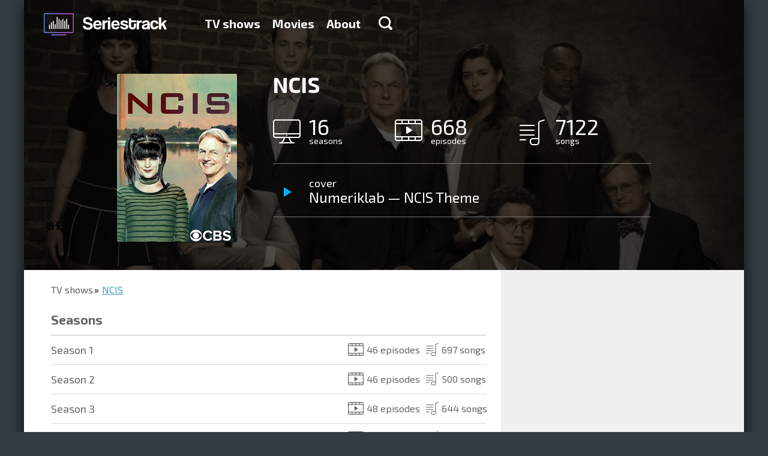

--- FILE ---
content_type: text/html; charset=utf-8
request_url: https://seriestrack.com/show/ncis/
body_size: 7342
content:
<!DOCTYPE html>
<html data-ng-app="portal" lang="en">
  <head>
    <meta charset="utf-8">
    <meta http-equiv="X-UA-Compatible" content="IE=edge">
    <meta name="viewport" content="width=device-width, initial-scale=1">
    <title>
Soundtrack music NCIS — Seriestrack
    </title>

    <meta name="google-site-verification" content="1UHKx8DxZqLAnCkpsmeg0JjimpWZ3eTyCUeX5DPv1d4">
<meta name="description" content="Полный список треков всех сезонов сериала «NCIS»"/>
<meta name="keywords" content="NCIS, music, soundtrack, TV show, ost, songs"/>
<meta property="og:image" content="/media/share_images/496.jpg"/>
<link rel="image_src" href="/media/share_images/496.jpg"/>
<meta property="og:image:width" content="800"/>
<meta property="og:image:height" content="500"/>
    <link rel="shortcut icon" href="/static/favicon.ico" type="image/x-icon">
    <link rel="icon" href="/static/favicon.ico" type="image/x-icon">
    <link href="/static/tests/css/style.css" rel="stylesheet">
<style>html{font-family:sans-serif;-ms-text-size-adjust:100%;-webkit-text-size-adjust:100%}html *{box-sizing:border-box}a{background-color:transparent;text-decoration:none;color:#3c99c4}h1{font-size:2em;margin:.67em 0}img{border:0}hr{box-sizing:content-box;height:0}button,input{color:inherit;font:inherit;margin:0}button{overflow:visible;text-transform:none;-webkit-appearance:button}button::-moz-focus-inner,input::-moz-focus-inner{border:0;padding:0}input{line-height:normal}input[type=checkbox]{box-sizing:border-box;padding:0}body,html{height:100%;min-height:100%}body{margin:0;padding:0;line-height:24px;font-weight:400;font-size:18px;color:#000;background-color:#353c42}body,button,input{font-family:"Exo 2"}.container{position:relative;max-width:1200px;margin:0 auto;overflow:hidden}.container:after,.container:before{content:" ";display:table}.container:after{clear:both}.container._base{box-shadow:0 7px 27px rgba(0,0,0,.75)}.content{position:relative;height:100%;padding:0 45px}.content:after,.content:before{content:" ";display:table}.content:after{clear:both}@media (max-width:767px){.content{padding:0 20px}}.pull-right{position:relative;z-index:1;float:right!important}.col-per-1{width:100%}.form{line-height:20px;font-size:16px}.form-group{margin-bottom:15px}.form-control{display:block;width:100%;height:34px;padding:6px 12px;border:0;font-size:14px}.form-control._grey{background-color:#ededed}.form-control._large{height:68px;padding:16px 20px;font-size:20px;box-shadow:0 2px #999;border-radius:2px}label{display:inline-block;max-width:100%;margin-bottom:5px}.checkbox{position:relative;display:block;min-height:20px;margin-top:10px;margin-bottom:10px}.checkbox label{padding-left:25px;margin-bottom:0;text-transform:none;font-weight:400;color:inherit}.checkbox input[type=checkbox]{position:absolute;margin-top:4px;margin-left:-25px}.btn{display:inline-block;font-size:14px;text-align:center;text-decoration:none;white-space:nowrap;vertical-align:middle;border:0;background-color:transparent;color:#000;max-width:100%;-ms-touch-action:manipulation;touch-action:manipulation}.btn-primary{color:#fff;text-shadow:0 -1px #393;box-shadow:0 2px #393;background-color:#39c826;border-radius:2px}.btn-large{padding:20px 50px;line-height:30px;font-size:24px;font-weight:600}@media (max-width:767px){.btn-large,.btn-primary{padding-left:20px;padding-right:20px}}.modal{display:none;position:fixed;top:0;right:0;bottom:0;left:0;z-index:1040;overflow:hidden;outline:none}.modal-dialog{position:relative;width:455px;margin:100px auto}.modal-content{position:relative;background-color:#fff;background-clip:padding-box;box-shadow:0 5px 30px rgba(0,0,0,.75)}.modal-header{position:relative;padding:20px 20px 5px}.modal-close{float:right;width:18px;height:18px;border:0;background:url(/static/img/icon-modal-close.png) no-repeat;opacity:.5;filter:progid:DXImageTransform.Microsoft.Alpha(Opacity=50)}@media only screen and (-webkit-min-device-pixel-ratio:2),only screen and (min--moz-device-pixel-ratio:2),only screen and (min-device-pixel-ratio:2),only screen and (min-resolution:192dpi),only screen and (min-resolution:2dppx){.modal-close{background-image:url(/static/img/icon-modal-close@2x.png);background-size:18px 18px;background-repeat:no-repeat}}.modal-title{margin:0;font-size:26px;color:#333}.modal-body{padding:17px 20px}.modal-body p:first-child{margin-top:0}.backdrop{display:none;position:fixed;top:0;right:0;bottom:0;left:0;background-color:rgba(0,0,0,.5)}.catalog{padding:0 0 16px;background-color:#fff}.catalog-nav{margin:0 0 16px;padding:0;list-style:none}.catalog-nav-item{display:inline-block;padding:10px 0;border-bottom:1px solid transparent}.catalog-nav-item+li{margin-left:40px}.catalog-nav-item a{text-decoration:none;font-weight:700;color:#656565}.catalog-item-caption ul,.catalog-light-list{margin:0 -10px;padding:0;list-style:none}.catalog-light-list:after,.catalog-light-list:before{content:" ";display:table}.catalog-light-list:after{clear:both}.catalog-light-item{display:block}.catalog-light-item-link{display:block;height:78px;margin:0 10px;padding:15px 15px 15px 2px;border-bottom:1px solid #bdbdbd}.catalog-light-item-link:after,.catalog-light-item-link:before{content:" ";display:table}.catalog-light-item-link:after{clear:both}.catalog-light-item-img{float:left;margin-right:15px;width:44px;height:44px;border-radius:1px;overflow:hidden;box-shadow:0 1px 2px rgba(0,0,0,.75),inset 0 1px #fff}.catalog-item-img img,.catalog-light-item-img img{width:100%;height:100%}.catalog-light-item-caption:after,.catalog-light-item-caption:before{content:" ";display:table}.catalog-light-item-caption:after{clear:both}.catalog-light-item-title{float:left;font-size:18px}.catalog-light-item-title span{display:block;line-height:1;font-size:15px;color:#636363}.catalog-light-item-stat{float:right;margin:10px 0;padding:0;list-style:none;font-size:16px;color:#636363}.catalog-light-item-stat li{display:inline-block;width:130px;margin-left:15px;padding-left:30px}.catalog-light-item-stat li img{float:left;margin:3px 0 0 -30px}.catalog-list{margin:0 -15px;padding:0;list-style:none;display:-webkit-flex;display:-ms-flexbox;display:flex;-webkit-justify-content:space-between;-ms-flex-pack:justify;justify-content:space-between;-webkit-flex-wrap:wrap;-ms-flex-wrap:wrap;flex-wrap:wrap}.catalog-item{position:relative;overflow:hidden;float:left;width:200px;height:280px;margin:14px;border-radius:3px;box-shadow:0 1px 2px rgba(0,0,0,.75),inset 0 1px #fff;-webkit-flex:0 0 auto;-ms-flex:0 0 auto;flex:0 0 auto}.catalog-item_helper{box-shadow:none!important;margin-top:0!important;margin-bottom:0!important;height:0!important}.catalog-item-img{position:relative;z-index:2;height:100%;width:100%}.catalog-item-caption{position:absolute;z-index:3;top:0;right:0;bottom:0;left:0;padding:10px 15px;text-decoration:none;background-color:rgba(0,0,0,.75);opacity:0;filter:progid:DXImageTransform.Microsoft.Alpha(Opacity=0)}.catalog-item-caption hr{margin:15px -5px;border-color:#666}.catalog-item-caption ul{margin:0;font-size:16px;color:#fff}.catalog-item-caption ul li{margin-bottom:10px;padding-left:40px}.catalog-item-caption ul li img{float:left;margin:1px 0 0 -40px}.catalog-item-title{text-decoration:none;font-size:18px;color:#6cf}@media (min-width:768px) and (max-width:992px){.catalog-light-item-link{height:auto}.catalog-light-item-stat,.catalog-light-item-title{float:none;margin-bottom:0}.catalog-light-item-caption{overflow:hidden}.catalog-light-item-stat li{margin:3px 0}}@media (max-width:767px){.catalog-nav-item{margin-left:0!important;display:block}.catalog-list{-webkit-flex-direction:column;-ms-flex-direction:column;flex-direction:column;-webkit-align-items:center;-ms-flex-align:center;-ms-grid-row-align:center;align-items:center}.catalog-light-item-link{height:auto}.catalog-light-item-stat,.catalog-light-item-title{float:none;margin-bottom:0}.catalog-light-item-caption{overflow:hidden}.catalog-light-item-stat li{margin:3px 0}}.catalog-nav-item a{line-height:30px;font-size:24px}.landingTop{margin-top:-88px;padding-top:88px;text-align:center;background:url(/static/img/landing-top-bg.jpg) no-repeat 50% 100%;background-size:cover}.landingTop-title{margin:50px 0 20px;font-weight:700;font-size:36px;line-height:1;color:#fff}.landingTop-text{margin:0 0 45px;font-family:Arial;font-size:22px;color:#fff}.landingTop-capabilities{padding:0;list-style:none;max-width:1130px;display:-webkit-flex;display:-ms-flexbox;display:flex;-webkit-justify-content:space-between;-ms-flex-pack:justify;justify-content:space-between;margin:90px 0 70px}.landingTop-capabilities-item{float:left;line-height:24px;text-align:left;font-size:18px;color:#fff;width:27%;-webkit-flex:0 0 auto;-ms-flex:0 0 auto;flex:0 0 auto}.landingTop-capabilities-item:last-child{width:250px}.landingTop-capabilities-item img{float:left;margin-right:20px}.landingTop-capabilities-item p{margin:0}@media (min-width:768px) and (max-width:992px){.landingTop-capabilities{-webkit-flex-direction:column;-ms-flex-direction:column;flex-direction:column;max-width:380px;margin:50px auto 30px}.landingTop-capabilities-item{width:100%!important;margin-bottom:20px;display:-webkit-flex;display:-ms-flexbox;display:flex;-webkit-align-items:center;-ms-flex-align:center;align-items:center}.landingTop-capabilities-item img,.landingTop-capabilities-item p{float:none;display:inline-block;vertical-align:middle}}@media (max-width:767px){.landingTop-capabilities{-webkit-flex-direction:column;-ms-flex-direction:column;flex-direction:column;margin-bottom:30px;margin-top:50px}.landingTop-capabilities-item{width:100%;margin-bottom:30px}}.landingSerials{position:relative}.header{position:fixed;z-index:999;top:0;left:0;right:0;max-height:100%;overflow-y:auto;-webkit-overflow-scrolling:touch}.header-back{height:88px}.header-logo{float:left;margin:17px 30px 0 -15px;display:block;width:241px;height:47px;background:url(/static/img/logo-new@2x.png);background-size:241px auto}.header-menu{float:left;margin:27px 0;padding:0;font-size:20px;font-weight:700}.header-menu:after,.header-menu:before{content:" ";display:table}.header-menu:after{clear:both}.header-menu-item{display:block;float:left}.header-menu-item+li{margin-left:20px}.header-menu-item a{text-decoration:none;color:#fff}.header-menu-item-search{display:inline-block;width:23px;height:23px;margin-left:10px;background:url(/static/img/icon-search.png) no-repeat}@media only screen and (-webkit-min-device-pixel-ratio:2),only screen and (min--moz-device-pixel-ratio:2),only screen and (min-device-pixel-ratio:2),only screen and (min-resolution:192dpi),only screen and (min-resolution:2dppx){.header-menu-item-search{background-image:url(/static/img/icon-search@2x.png);background-size:23px 23px;background-repeat:no-repeat}}.header-menu-item-search_xsHidden{display:block}.header-menu-item-search_xsVisible{display:none}.header-search{display:block}.header-search._hide{display:none}.header-search-form{height:80px}.header-search-form-control{display:block;width:100%;height:80px;padding:0 45px;border:0;font-size:36px}.header-search-result{border-top:2px solid #bdbdbd;background-color:#f3f5f7}.header-hamburger{float:right;position:relative;width:30px;margin-top:33px;display:none;margin-bottom:33px}.header-hamburger__line{height:3px;background:#fff}.header-hamburger__line+.header-hamburger__line{margin-top:3px}@media (min-width:768px) and (max-width:992px){.header-menu{display:none;float:none!important;clear:both;margin:0 0 20px}.header-menu-item-search_xsHidden{display:none}.header-menu-item-search_xsVisible{display:block}.header-menu-item{display:block;margin-left:0!important;float:none;margin-top:8px;margin-bottom:8px}.header-hamburger{display:block}.header-logo{margin-right:0;margin-left:0}}@media (max-width:767px){.header-back{height:60px}.header-menu{display:none;float:none!important;clear:both;margin:0 0 10px}.header-menu-item{display:block;margin-left:0!important;float:none;margin-top:5px;margin-bottom:5px}.header-logo{margin-right:0;margin-left:0;margin-top:7px;width:200px;background-size:200px auto!important;background-repeat:no-repeat;background-position:0 center}.header-hamburger{display:block;margin-top:23px;margin-bottom:23px}.header-menu-item-search_xsHidden{display:none}.header-menu-item-search_xsVisible{display:block}.header-search{-webkit-flex:1 1 auto;-ms-flex:1 1 auto;flex:1 1 auto;overflow-y:auto;-webkit-overflow-scrolling:touch}.header-search-form-control{font-size:16px;height:30px;padding:0 20px}.header-search-form{height:auto}}
</style>

<link rel="preload" href="/static/portal.css" type="text/css" as="style" onload="this.rel='stylesheet'"/>
<noscript>
  <link rel="stylesheet" href="/static/portal.css" type="text/css"/>
</noscript>
<link href="//fonts.googleapis.com/css?family=Exo+2:700,400&subset=latin,cyrillic" rel="preload" type="text/css" as="style" onload="this.rel='stylesheet'"/>
<noscript>
  <link href="//fonts.googleapis.com/css?family=Exo+2:700,400&subset=latin,cyrillic" rel="stylesheet" type="text/css"/>
</noscript>
<script type="text/javascript" src="/static/portal.js" async="async"></script>
<script>!function(e){"use strict";var t=function(t,n,r){function o(e){return i.body?e():void setTimeout(function(){o(e)})}function a(){d.addEventListener&&d.removeEventListener("load",a),d.media=r||"all"}var l,i=e.document,d=i.createElement("link");if(n)l=n;else{var s=(i.body||i.getElementsByTagName("head")[0]).childNodes;l=s[s.length-1]}var u=i.styleSheets;d.rel="stylesheet",d.href=t,d.media="only x",o(function(){l.parentNode.insertBefore(d,n?l:l.nextSibling)});var f=function(e){for(var t=d.href,n=u.length;n--;)if(u[n].href===t)return e();setTimeout(function(){f(e)})};return d.addEventListener&&d.addEventListener("load",a),d.onloadcssdefined=f,f(a),d};"undefined"!=typeof exports?exports.loadCSS=t:e.loadCSS=t}("undefined"!=typeof global?global:this),function(e){if(e.loadCSS){var t=loadCSS.relpreload={};if(t.support=function(){try{return e.document.createElement("link").relList.supports("preload")}catch(e){return!1}},t.poly=function(){for(var t=e.document.getElementsByTagName("link"),n=0;n<t.length;n++){var r=t[n];"preload"===r.rel&&"style"===r.getAttribute("as")&&(e.loadCSS(r.href,r),r.rel=null)}},!t.support()){t.poly();var n=e.setInterval(t.poly,300);e.addEventListener&&e.addEventListener("load",function(){e.clearInterval(n)}),e.attachEvent&&e.attachEvent("onload",function(){e.clearInterval(n)})}}}(this);
</script>
    <!--include adsense/page_level_ads--><script data-ad-client="ca-pub-3223430232041969" async src="https://pagead2.googlesyndication.com/pagead/js/adsbygoogle.js"></script>
  </head>
  <body>
    <div class="container _base">
<div class="header-back"></div>
<div data-header="" class="header">
  <div class="container">
    <div class="content"><a href="/" class="header-logo"></a>
      <div class="header-hamburger">
        <div class="header-hamburger__line"></div>
        <div class="header-hamburger__line"></div>
        <div class="header-hamburger__line"></div>
      </div>
      <ul class="header-menu">
        <li class="header-menu-item "><a href="/shows/">TV shows</a>
        </li>
        <li class="header-menu-item "><a href="/films/">Movies</a>
        </li>
        <li class="header-menu-item "><a href="/about/">About</a>
        </li>
        <li class="header-menu-item">
          <div data-ng-click="toggleSearch=!toggleSearch" class="header-menu-item-search header-menu-item-search_xsHidden"></div>
        </li>
      </ul>
    </div>
    <div data-header-search="toggleSearch"></div>
  </div>
</div>
<div class="series-header">
  <div style="background-image: url('/media/CACHE/images/background/ncis/c544961eb10b7af719734f1e779b8182.jpeg')" class="series-header-bg"></div>
  <div class="content">
    <div class="series-img"><img width="200" alt="" src="/media/CACHE/images/posters/NCIS/af690475d80304c8f7a4e96e764ad4ce.jpg" height="280" />
    </div>
    <div class="series-caption">
      <h1>NCIS</h1>
      <ul class="series-caption-counters">
        <li><img src="/static/img/series-icon-seasons-big.png" width="46" height="40" alt=""/><span>16</span>seasons
        </li>
        <li><img src="/static/img/series-icon-episodes-big.png" width="46" height="36" alt=""/><span>668</span>episodes
        </li>
        <li><img src="/static/img/series-icon-songs-big.png" width="42" height="43" alt=""/><span>7122</span>songs
        </li>
      </ul>

      <hr/>
      <div class="series-header-main">
        <div data-player-id="36192" data-player-circle="'http://a938.phobos.apple.com/us/r30/Music/v4/79/6a/77/796a77f6-c986-799a-c3c4-2cf9d1a35623/mzaf_3538713924346389859.m4a'" class="series-header-main-player"></div>
        <div class="series-header-main-name"><span>cover</span>
          <h2>Numeriklab — NCIS Theme</h2>
        </div>
      </div>
      <hr/>
      <div class="addthis_sharing_toolbox">
<script type="text/javascript" src="//s7.addthis.com/js/300/addthis_widget.js#pubid=ra-4e076c4b5682fff9" async="async"></script>
      </div>
    </div>
  </div>
</div>
<div class="series">
  <div class="series-body">
    <div class="content">
      <ul class="breadcrumbs">
        <li><a href="/shows/">TV shows</a>
        </li>
        <li><a href="/show/ncis/">NCIS</a>
        </li>
      </ul>
      <ul class="series-list">
        <li class="series-list-item _title">
          <h3>Seasons</h3>
        </li>
        <li class="series-list-item"><a href="/show/ncis/season-1/">
            <div class="series-list-item-name"><span>Season 1</span>
            </div>
            <div class="series-list-item-count"><span><img src="/static/img/icon-series-count-episodes.png" width="26" height="21" alt=""/>46 episodes</span><span><img src="/static/img/icon-series-count.png" width="21" height="21" alt=""/>697 songs</span>
            </div></a>
        </li>
        <li class="series-list-item"><a href="/show/ncis/season-2/">
            <div class="series-list-item-name"><span>Season 2</span>
            </div>
            <div class="series-list-item-count"><span><img src="/static/img/icon-series-count-episodes.png" width="26" height="21" alt=""/>46 episodes</span><span><img src="/static/img/icon-series-count.png" width="21" height="21" alt=""/>500 songs</span>
            </div></a>
        </li>
        <li class="series-list-item"><a href="/show/ncis/season-3/">
            <div class="series-list-item-name"><span>Season 3</span>
            </div>
            <div class="series-list-item-count"><span><img src="/static/img/icon-series-count-episodes.png" width="26" height="21" alt=""/>48 episodes</span><span><img src="/static/img/icon-series-count.png" width="21" height="21" alt=""/>644 songs</span>
            </div></a>
        </li>
        <li class="series-list-item"><a href="/show/ncis/season-4/">
            <div class="series-list-item-name"><span>Season 4</span>
            </div>
            <div class="series-list-item-count"><span><img src="/static/img/icon-series-count-episodes.png" width="26" height="21" alt=""/>48 episodes</span><span><img src="/static/img/icon-series-count.png" width="21" height="21" alt=""/>254 songs</span>
            </div></a>
        </li>
        <li class="series-list-item"><a href="/show/ncis/season-5/">
            <div class="series-list-item-name"><span>Season 5</span>
            </div>
            <div class="series-list-item-count"><span><img src="/static/img/icon-series-count-episodes.png" width="26" height="21" alt=""/>38 episodes</span><span><img src="/static/img/icon-series-count.png" width="21" height="21" alt=""/>301 songs</span>
            </div></a>
        </li>
        <li class="series-list-item"><a href="/show/ncis/season-6/">
            <div class="series-list-item-name"><span>Season 6</span>
            </div>
            <div class="series-list-item-count"><span><img src="/static/img/icon-series-count-episodes.png" width="26" height="21" alt=""/>50 episodes</span><span><img src="/static/img/icon-series-count.png" width="21" height="21" alt=""/>679 songs</span>
            </div></a>
        </li>
        <li class="series-list-item"><a href="/show/ncis/season-7/">
            <div class="series-list-item-name"><span>Season 7</span>
            </div>
            <div class="series-list-item-count"><span><img src="/static/img/icon-series-count-episodes.png" width="26" height="21" alt=""/>48 episodes</span><span><img src="/static/img/icon-series-count.png" width="21" height="21" alt=""/>491 songs</span>
            </div></a>
        </li>
        <li class="series-list-item"><a href="/show/ncis/season-8/">
            <div class="series-list-item-name"><span>Season 8</span>
            </div>
            <div class="series-list-item-count"><span><img src="/static/img/icon-series-count-episodes.png" width="26" height="21" alt=""/>48 episodes</span><span><img src="/static/img/icon-series-count.png" width="21" height="21" alt=""/>439 songs</span>
            </div></a>
        </li>
        <li class="series-list-item"><a href="/show/ncis/season-9/">
            <div class="series-list-item-name"><span>Season 9</span>
            </div>
            <div class="series-list-item-count"><span><img src="/static/img/icon-series-count-episodes.png" width="26" height="21" alt=""/>48 episodes</span><span><img src="/static/img/icon-series-count.png" width="21" height="21" alt=""/>260 songs</span>
            </div></a>
        </li>
        <li class="series-list-item"><a href="/show/ncis/season-10/">
            <div class="series-list-item-name"><span>Season 10</span>
            </div>
            <div class="series-list-item-count"><span><img src="/static/img/icon-series-count-episodes.png" width="26" height="21" alt=""/>48 episodes</span><span><img src="/static/img/icon-series-count.png" width="21" height="21" alt=""/>529 songs</span>
            </div></a>
        </li>
        <li class="series-list-item"><a href="/show/ncis/season-11/">
            <div class="series-list-item-name"><span>Season 11</span>
            </div>
            <div class="series-list-item-count"><span><img src="/static/img/icon-series-count-episodes.png" width="26" height="21" alt=""/>48 episodes</span><span><img src="/static/img/icon-series-count.png" width="21" height="21" alt=""/>397 songs</span>
            </div></a>
        </li>
        <li class="series-list-item"><a href="/show/ncis/season-12/">
            <div class="series-list-item-name"><span>Season 12</span>
            </div>
            <div class="series-list-item-count"><span><img src="/static/img/icon-series-count-episodes.png" width="26" height="21" alt=""/>48 episodes</span><span><img src="/static/img/icon-series-count.png" width="21" height="21" alt=""/>478 songs</span>
            </div></a>
        </li>
        <li class="series-list-item"><a href="/show/ncis/season-13/">
            <div class="series-list-item-name"><span>Season 13</span>
            </div>
            <div class="series-list-item-count"><span><img src="/static/img/icon-series-count-episodes.png" width="26" height="21" alt=""/>32 episodes</span><span><img src="/static/img/icon-series-count.png" width="21" height="21" alt=""/>346 songs</span>
            </div></a>
        </li>
        <li class="series-list-item"><a href="/show/ncis/season-14/">
            <div class="series-list-item-name"><span>Season 14</span>
            </div>
            <div class="series-list-item-count"><span><img src="/static/img/icon-series-count-episodes.png" width="26" height="21" alt=""/>24 episodes</span><span><img src="/static/img/icon-series-count.png" width="21" height="21" alt=""/>459 songs</span>
            </div></a>
        </li>
        <li class="series-list-item"><a href="/show/ncis/season-15/">
            <div class="series-list-item-name"><span>Season 15</span>
            </div>
            <div class="series-list-item-count"><span><img src="/static/img/icon-series-count-episodes.png" width="26" height="21" alt=""/>24 episodes</span><span><img src="/static/img/icon-series-count.png" width="21" height="21" alt=""/>331 songs</span>
            </div></a>
        </li>
        <li class="series-list-item"><a href="/show/ncis/season-16/">
            <div class="series-list-item-name"><span>Season 16</span>
            </div>
            <div class="series-list-item-count"><span><img src="/static/img/icon-series-count-episodes.png" width="26" height="21" alt=""/>24 episodes</span><span><img src="/static/img/icon-series-count.png" width="21" height="21" alt=""/>317 songs</span>
            </div></a>
        </li>
      </ul>

<!-- 15.09.20 disabled tests--><script id="gH-AXp5emOMZptTU">if (window.relap) window.relap.ar('gH-AXp5emOMZptTU');</script>
      <div id="disqus_thread"></div>
    </div>
  </div>
  <div class="series-sidebar">
    <div class="content"><script async src="//pagead2.googlesyndication.com/pagead/js/adsbygoogle.js"></script><!-- ST-SIDEBAR-RESPONSIVE-1 --> <ins class="adsbygoogle" style="display:block" data-ad-client="ca-pub-3223430232041969" data-ad-slot="2017013364" data-ad-format="auto" > </ins> <script> (adsbygoogle = window.adsbygoogle || []).push({}); </script>
<hr/>
    </div>
  </div>
</div>
<div class="landingMobile">
  <div class="content">
    <div class="landingMobile-main">
      <h2 class="landingMobile-main-title">Seriestrack mobile app</h2>
      <p>Want music sountracks were always at hand? <br> Then download our app! No registration, <br> easy navigation in the catalog,  <br>you can listen music samples. <br> Do not forget to put a good estimate of us :)
      </p>
      <div class="landingMobile-app"><a href="//itunes.apple.com/ru/app/seriestrack/id993467743?ls=1&mt=8" target="_blank" onclick="yaCounter31100121.reachGoal('mobile_ios_app_click'); return true;"><img src="/static/img/app-store.png" width="145" height="54" alt=""/></a><a href="//play.google.com/store/apps/details?id=com.seriestrack.android" target="_blank" onclick="yaCounter31100121.reachGoal('mobile_android_app_click'); return true;"><img src="/static/img/app-google.png" width="150" height="56"/></a>
      </div>
    </div>
    <div class="landingMobile-phone _en"></div>
  </div>
</div>
<div class="landingFollow">
  <div class="content">
    <h2 class="landingFollow-title">Liked? Follow us</h2>
    <div class="landingFollow-list">
    </div>
    <div class="landingFollow-share">
      <div class="addthis_sharing_toolbox">
<script type="text/javascript" src="//s7.addthis.com/js/300/addthis_widget.js#pubid=ra-4e076c4b5682fff9" async="async"></script>
      </div>
    </div>
  </div>
</div>
<div class="footer">
  <div class="container">
    <div class="content">
      <div class="footer-logo"></div>
      <ul class="footer-menu">
        <li class="footer-menu-item"><a href="/shows/">TV shows</a>
        </li>
        <li class="footer-menu-item"><a href="/films/">Movies</a>
        </li>
        <li class="footer-menu-item"><a href="/about/">About</a>
        </li>
      </ul>
      <div class="footer-copyright">© 2026,&nbsp;&nbsp;seriestrack.com</div>
    </div>
  </div>
</div>
<div id="modal-login" class="modal">
  <div class="modal-backdrop"></div>
  <div class="modal-dialog">
    <div class="modal-content">
      <div class="modal-header">
        <button class="modal-close"></button>
        <h4 class="modal-title">Sign in</h4>
      </div>
      <div class="modal-body">
        <form class="form"><input type='hidden' name='csrfmiddlewaretoken' value='JAk5DIgsQBC6nMqOhT28RmmgE8K3ZqUK7py25ql9moWii23l3FKpaWzIggGJYlUR' />
          <div class="form-group">
            <input id="username" type="text" name="username" placeholder="E-mail" class="form-control _large _grey"/>
          </div>
          <div class="form-group">
            <input id="password" type="password" name="password" placeholder="Password" class="form-control _large _grey"/>
          </div>
          <div class="form-group"><a href="#" data-modal="forgot" class="pull-right js-modal">Forgot password</a>
          </div>
          <button type="submit" data-type="auth" class="btn btn-large btn-primary col-per-1 js-ajax">Sign in</button>
        </form>
      </div>
    </div>
  </div>
</div>
<div id="modal-forgot" class="modal">
  <div class="modal-backdrop"></div>
  <div class="modal-dialog">
    <div class="modal-content">
      <div class="modal-header">
        <button class="modal-close"></button>
        <h4 class="modal-title">Forgot password</h4>
      </div>
      <div class="modal-body">
        <form class="form"><input type='hidden' name='csrfmiddlewaretoken' value='JAk5DIgsQBC6nMqOhT28RmmgE8K3ZqUK7py25ql9moWii23l3FKpaWzIggGJYlUR' />
          <p>To recover your password enter the e-mail, which you registered your account. After that, we will send a confirmation to your mailbox.
          </p>
          <div class="form-group">
            <input type="text" placeholder="Enter your E-mail" class="form-control _large _grey"/>
          </div>
          <button type="submit" class="btn btn-large btn-primary col-per-1">Sign in</button>
        </form>
      </div>
    </div>
  </div>
</div>
<div id="modal-registration" class="modal">
  <div class="modal-backdrop"></div>
  <div class="modal-dialog">
    <div class="modal-content">
      <div class="modal-header">
        <button class="modal-close"></button>
        <h4 class="modal-title">Sign up</h4>
      </div>
      <div class="modal-body">
        <form class="form"><input type='hidden' name='csrfmiddlewaretoken' value='JAk5DIgsQBC6nMqOhT28RmmgE8K3ZqUK7py25ql9moWii23l3FKpaWzIggGJYlUR' />
          <div class="form-group">
            <input type="text" placeholder="E-mail" class="form-control _large _grey"/>
          </div>
          <div class="form-group">
            <input type="password" placeholder="Password" class="form-control _large _grey"/>
          </div>
          <div class="form-group">
            <input type="text" placeholder="repeat password" class="form-control _large _grey"/>
          </div>
          <div class="form-group">
            <div id="reCaptcha" data-sitekey="6LfCGsYSAAAAAM2JPOLYJnEK9KFqGsNzLOV8IPhd" class="g-recaptcha"></div>
          </div>
          <div class="form-group">
            <div class="checkbox">
              <label>
                <input type="checkbox"/><span>When registering a new account, you agree to<a href="#" target="_blank">user agreement</a></span>
              </label>
            </div>
          </div>
          <button type="submit" class="btn btn-large btn-primary col-per-1">Sign in</button>
        </form>
      </div>
    </div>
  </div>
</div>
    </div><!-- Yandex.Metrika counter --> <script type="text/javascript" > (function(m,e,t,r,i,k,a){m[i]=m[i]||function(){(m[i].a=m[i].a||[]).push(arguments)}; m[i].l=1*new Date();k=e.createElement(t),a=e.getElementsByTagName(t)[0],k.async=1,k.src=r,a.parentNode.insertBefore(k,a)}) (window, document, "script", "https://mc.yandex.ru/metrika/tag.js", "ym"); ym(31100121, "init", { clickmap:true, trackLinks:true, accurateTrackBounce:true, webvisor:true, trackHash:true }); </script> <noscript><div><img src="https://mc.yandex.ru/watch/31100121" style="position:absolute; left:-9999px;" alt="" /></div></noscript> <!-- /Yandex.Metrika counter -->
<script async="async" src="https://w.uptolike.com/widgets/v1/zp.js?pid=1617941" type="text/javascript"></script>
<script>(function(i,s,o,g,r,a,m){i['GoogleAnalyticsObject']=r;i[r]=i[r]||function(){(i[r].q=i[r].q || []).push(arguments)},i[r].l=1 * new Date();a=s.createElement(o),m=s.getElementsByTagName(o)[0];a.async=1;a.src=g;m.parentNode.insertBefore(a,m)})(window,document,'script','https://www.google-analytics.com/analytics.js','ga');ga('create', 'UA-89457502-1', 'auto');ga('send', 'pageview');</script>
    <script>window.locale = 'en';

    </script>

<script>var disqus_config = function () {
    this.page.url = 'https://seriestrack.com/show/ncis/';
    this.page.identifier = ncis;
};

(function () {
    var d = document, s = d.createElement('script');
    s.src = '//seriestrack-com.disqus.com/embed.js';
    s.setAttribute('data-timestamp', +new Date());
    (d.head || d.body).appendChild(s);
})();
</script>
  </body>
</html>

--- FILE ---
content_type: text/html; charset=utf-8
request_url: https://www.google.com/recaptcha/api2/aframe
body_size: 268
content:
<!DOCTYPE HTML><html><head><meta http-equiv="content-type" content="text/html; charset=UTF-8"></head><body><script nonce="V0LtGkyQzyU9AjUtyJlVmA">/** Anti-fraud and anti-abuse applications only. See google.com/recaptcha */ try{var clients={'sodar':'https://pagead2.googlesyndication.com/pagead/sodar?'};window.addEventListener("message",function(a){try{if(a.source===window.parent){var b=JSON.parse(a.data);var c=clients[b['id']];if(c){var d=document.createElement('img');d.src=c+b['params']+'&rc='+(localStorage.getItem("rc::a")?sessionStorage.getItem("rc::b"):"");window.document.body.appendChild(d);sessionStorage.setItem("rc::e",parseInt(sessionStorage.getItem("rc::e")||0)+1);localStorage.setItem("rc::h",'1770001513941');}}}catch(b){}});window.parent.postMessage("_grecaptcha_ready", "*");}catch(b){}</script></body></html>

--- FILE ---
content_type: application/javascript;charset=utf-8
request_url: https://w.uptolike.com/widgets/v1/version.js?cb=cb__utl_cb_share_1770001512351379
body_size: 396
content:
cb__utl_cb_share_1770001512351379('1ea92d09c43527572b24fe052f11127b');